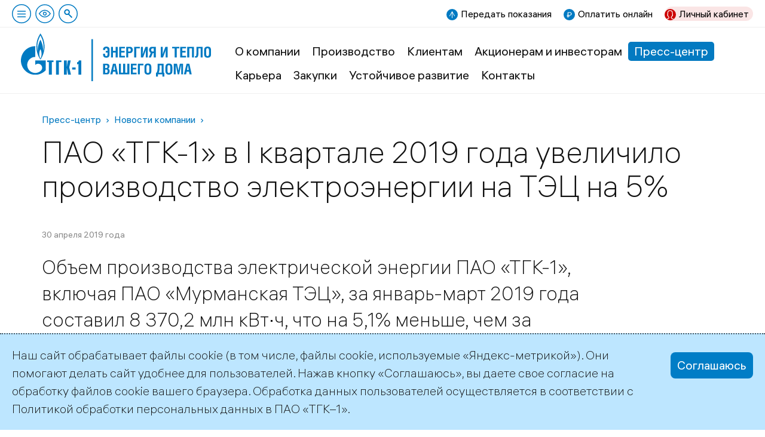

--- FILE ---
content_type: text/html; charset=utf-8
request_url: https://www.tgc1.ru/press-center/news/i/item/18076/
body_size: 8727
content:
<!DOCTYPE html>
<html lang="ru">
<head><meta name='csrf-token-name' content='x_csrftoken'/>
<meta name='csrf-token-value' content='188cda11ae7fd049e5be78d2edf919d351c704c39139d08bf298189671a4a19ed1dc392d3f5a2aaf'/>
<meta name='hmac-token-name' content='Ajax-Token'/>


<meta charset="utf-8">
<!-- 
	This website is powered by TYPO3 - inspiring people to share!
	TYPO3 is a free open source Content Management Framework initially created by Kasper Skaarhoj and licensed under GNU/GPL.
	TYPO3 is copyright 1998-2019 of Kasper Skaarhoj. Extensions are copyright of their respective owners.
	Information and contribution at https://typo3.org/
-->

<base href="https://www.tgc1.ru/">
<link rel="shortcut icon" href="/fileadmin/templates/default/images/favicon.svg" type="image/svg+xml">

<meta name="generator" content="TYPO3 CMS">
<meta name="viewport" content="width=device-width">
<meta name="description" content="Официальный сайт ПАО «ТГК-1» — ведущего производителя электрической и тепловой энергии в Северо-Западном регионе России">
<meta name="robots" content="index,follow">


<link rel="stylesheet" type="text/css" href="fileadmin/templates/default/css/normalize-v1.css?1715542208" media="all">
<link rel="stylesheet" type="text/css" href="fileadmin/templates/default/css/colorbox/colorbox.css?1715542245" media="all">
<link rel="stylesheet" type="text/css" href="fileadmin/templates/default/css/vendor/datepicker.css?1715542313" media="all">
<link rel="stylesheet" type="text/css" href="fileadmin/templates/default/css/commoncontent.css?1760797650" media="all">
<link rel="stylesheet" type="text/css" href="fileadmin/templates/default/css/structure.css?1718356885" media="all">
<link rel="stylesheet" type="text/css" href="fileadmin/templates/default/css/main.css?1733430941" media="all">
<link rel="stylesheet" type="text/css" href="fileadmin/templates/default/css/news.css?1754923722" media="all">
<link rel="stylesheet" type="text/css" href="fileadmin/templates/default/css/forms.css?1724506975" media="all">
<link rel="stylesheet" type="text/css" href="fileadmin/templates/default/css/special.css?1733396635" media="all">
<link rel="stylesheet" type="text/css" href="fileadmin/templates/default/css/override.css?1724589307" media="all">
<link rel="stylesheet" type="text/css" href="fileadmin/templates/default/css/temp.css?1765130756" media="all">
<link rel="stylesheet" type="text/css" href="fileadmin/templates/default/css/contrast.css?1715542207" media="all">
<link rel="stylesheet" type="text/css" href="fileadmin/templates/default/css/adaptive.css?1733914189" media="all">




<script charset="utf-8" src="/65a7856f866a0b1c44fe3831.js?1742538736862"></script>
<script src="fileadmin/templates/default/js/vendor/jquery-3.6.0.min.js?1715542265" type="text/javascript"></script>
<script src="fileadmin/templates/default/js/vendor/js.cookie-2.2.0.min.js?1715542248" type="text/javascript"></script>
<script src="fileadmin/templates/default/js/vendor/jquery-ui-1.13.2.min.js?1715542278" type="text/javascript"></script>
<script src="fileadmin/templates/default/js/jquery.ms1-slider.js?1715542209" type="text/javascript"></script>
<script src="fileadmin/templates/default/js/head.js?1731932838" type="text/javascript"></script>



<title>ПАО «ТГК-1» в I квартале 2019 года увеличило производство электроэнергии на ТЭЦ на 5% | ТГК-1</title>      <link rel="preload" href="/fileadmin/templates/default/fonts/als_hauss_light.woff2" as="font" type="font/woff2" crossorigin />
      <link rel="preload" href="/fileadmin/templates/default/fonts/als_hauss_regular.woff2" as="font" type="font/woff2" crossorigin />
      <link rel="preload" href="/fileadmin/templates/default/fonts/als_hauss_bold.woff2" as="font" type="font/woff2" crossorigin />


</head>
<body><noscript><img src="/f6ce173760a40240ef8f264dac3dd119.gif" width="0" height="0" alt="" /></noscript>


<div id="usernav"><nav class="topnav"><span id="burger-toggle-top" class="ms_toggle ico click burger-toggle zzpda-hide" ms_overlay="burger"></span><span class="ico click notext blind pda-hide" id="toggle-contrast" title="Версия для слабовидящих"></span><a class="ico click notext search pda-hide" title="Поиск по сайту" href="/search"></a></nav><div class="flex-spacer"></div><div class="hotlinks"><a href="https://lk.tgc1.ru/public/reading" target="_blank" class="send mrg pda-hide">Передать показания</a><a href="https://pay.tgc1.ru/" target="_blank" class="pay mrg">Оплатить онлайн</a><a href="https://lk.tgc1.ru/" target="_blank" class="lkfiz mrg">Личный кабинет</a></div></div><!--span id="burger-toggle-pda" class="ms_toggle ico click burger-toggle pda-show" ms_overlay="burger"></span-->
<!-- todo > grid conditions -->

<div id="main_wrap" class="container  default" page-uid="223">

	<header id="page-header">
		
<div class="logo"><a href="/"><img src="fileadmin/templates/default/images/logo-slogan.svg" alt="ТГК-1" /></a></div>
<div id="burger" class="page_overlay ms_overlay"><span class="overlay-close"></span><div class="wrap"><div class="level uid-5"><h3 class="item"><a href="about/">О компании</a></h3><div class="level uid-66"><span class="item"><a href="about/management/">Руководство</a></span></div><div class="level uid-35"><span class="item"><a href="about/history/">История компании</a></span></div><div class="level uid-36"><span class="item"><a href="about/mission/">Миссия и стратегия</a></span></div><div class="level uid-50"><span class="item"><a href="about/governance/">Корпоративное управление</a></span></div><div class="level uid-1031"><span class="item"><a href="about/legal/">Правовая информация</a></span></div><div class="level uid-1040"><span class="item"><a href="certificates/">Удостоверяющий центр</a></span></div><div class="level uid-1380"><span class="item"><a href="about/assets/">Реализация непрофильных активов</a></span></div><div class="level uid-2042"><span class="item"><a href="about/qms/">Система менеджмента качества</a></span></div><div class="level uid-2273"><span class="item"><a href="about/sistema-ehnergeticheskogo-menedzhmenta/">Система энергетического менеджмента</a></span></div><div class="level uid-2506"><span class="item"><a href="about/safety/">Производственная безопасность</a></span></div></div><div class="level uid-27"><h3 class="item"><a href="production/">Производство</a></h3><div class="level uid-37"><span class="item"><a href="production/complex/">Производственный комплекс</a></span></div><div class="level uid-1643"><span class="item"><a href="production/investment/">Инвестиционная деятельность</a></span></div><div class="level uid-39"><span class="item"><a href="production/electricity-production/">Производство электрической энергии</a></span></div><div class="level uid-40"><span class="item"><a href="production/heat-production/">Производство тепловой энергии</a></span></div><div class="level uid-44"><span class="item"><a href="production/sales-activities/">Сбытовая деятельность</a></span></div><div class="level uid-46"><span class="item"><a href="production/refurbishment/">Ремонтная программа</a></span></div><div class="level uid-2622"><span class="item"><a href="production/ozp/">Подготовка к ОЗП</a></span></div><div class="level uid-30"><span class="item"><a href="production/environment/">Охрана природы</a></span></div><div class="level uid-1392"><span class="item"><a href="production/importozameshchenie/">Импортозамещение</a></span></div><div class="level uid-2300"><span class="item"><a href="digital-solutions/">Цифровой комплекс</a></span></div><div class="level uid-2664"><span class="item"><a href="ecoenergy/">«Зеленая» энергетика</a></span></div><div class="level uid-2651"><span class="item"><a href="production/protection/">Защита энергообъектов</a></span></div></div><div class="level uid-844"><h3 class="item"><a href="clients/">Клиентам</a></h3><div class="level uid-1632"><span class="item"><a href="clients/spb/">Санкт-Петербург</a></span></div><div class="level uid-2162"><span class="item"><a href="clients/lenobl/">Ленинградская область</a></span></div><div class="level uid-2202"><span class="item"><a href="clients/apatity/">Апатиты и Кировск, Мурманская область</a></span></div><div class="level uid-2227"><span class="item"><a href="clients/karelia/">Петрозаводск, Республика Карелия</a></span></div><div class="level uid-2244"><span class="item"><a href="clients/murmansk/">Мурманск</a></span></div><div class="level uid-881"><span class="item"><a href="clients/tariffs/">Тарифы на электрическую энергию и мощность</a></span></div><div class="level uid-1768"><span class="item"><a href="clients/upravdom/">«Образцовый управдом»</a></span></div></div><div class="level uid-6"><h3 class="item"><a href="ir/">Акционерам и инвесторам</a></h3><div class="level uid-2492"><span class="item"><a href="ir/account/">Личный кабинет акционера</a></span></div><div class="level uid-283"><span class="item"><a href="ir/releases/">IR-релизы</a></span></div><div class="level uid-280"><span class="item"><a href="ir/shareholders/">Акционерный капитал</a></span></div><div class="level uid-474"><span class="item"><a href="ir/instrumenty/">Инструменты инвестора</a></span></div><div class="level uid-1431"><span class="item"><a href="ir/ratings/">Информация о рейтингах</a></span></div><div class="level uid-52"><span class="item"><a href="ir/securities/">Ценные бумаги</a></span></div><div class="level uid-51"><span class="item"><a href="ir/reports/">Отчетность</a></span></div><div class="level uid-53"><span class="item"><a href="ir/disclosure/">Обязательное раскрытие информации</a></span></div><div class="level uid-54"><span class="item"><a href="ir/information/">Информация для акционеров</a></span></div><div class="level uid-2343"><span class="item"><a href="ir/ob-aktualizacii-dannykh-v-reestre-akcionerov-pao-tgk-1/">Об актуализации данных в реестре акционеров ПАО «ТГК-1»</a></span></div><div class="level uid-284"><span class="item"><a href="ir/presentations/">Презентации</a></span></div><div class="level uid-57"><span class="item"><a href="ir/calendar/">Календарь инвестора</a></span></div><div class="level uid-56"><span class="item"><a href="ir/analysts/">Аналитическая поддержка</a></span></div><div class="level uid-58"><span class="item"><a href="ir/contacts/">Контактная информация</a></span></div><div class="level uid-244"><span class="item"><a href="ir/faq/">Часто задаваемые вопросы</a></span></div></div><div class="level uid-28"><h3 class="item"><a href="press-center/">Пресс-центр</a></h3><div class="level uid-81"><span class="item"><a href="press-center/news/">Новости компании</a></span></div><div class="level uid-1663"><span class="item"><a href="press-center/special/">Спецпроекты</a></span></div><div class="level uid-325"><span class="item"><a href="press-center/stories/">Истории</a></span></div><div class="level uid-1797"><span class="item"><a href="press-center/knigi-i-media/">Книги и медиа</a></span></div><div class="level uid-84"><span class="item"><a href="press-center/journal/">Корпоративная газета</a></span></div><div class="level uid-85"><span class="item"><a href="press-center/smi-o-nas/">СМИ о нас</a></span></div><div class="level uid-92"><span class="item"><a href="press-center/firmennyi-stil/">Фирменный стиль</a></span></div><div class="level uid-2493"><span class="item"><a href="press-center/announcement/">Объявления</a></span></div><div class="level uid-383"><span class="item"><a href="press-center/podpiska-na-publikacii/">Подписка на публикации</a></span></div><div class="level uid-90"><span class="item"><a href="press-center/contact/">Контакты</a></span></div></div><div class="level uid-302"><h3 class="item"><a href="career/">Карьера</a></h3><div class="level uid-29"><span class="item"><a href="career/job/">Работа в нашей компании</a></span></div><div class="level uid-107"><span class="item"><a href="career/social/">Социальная программа</a></span></div><div class="level uid-97"><span class="item"><a href="career/training-unit/">Учебный центр</a></span></div><div class="level uid-96"><span class="item"><a href="career/kodeks-korporativnogo-povedenija/">Кодекс корпоративного поведения</a></span></div></div><div class="level uid-10"><h3 class="item"><a href="tenders/">Закупки</a></h3><div class="level uid-104"><span class="item"><a href="tenders/program/">Программа закупок</a></span></div><div class="level uid-101"><span class="item"><a href="tenders/open/">Текущие закупки</a></span></div><div class="level uid-102"><span class="item"><a href="tenders/archive/">Архив закупок</a></span></div><div class="level uid-99"><span class="item"><a href="tenders/regulation/">Управление закупочной деятельностью</a></span></div><div class="level uid-103"><span class="item"><a href="tenders/sell/">Извещение о продажах</a></span></div></div><div class="level uid-2517"><h3 class="item"><a href="sustainability/">Устойчивое развитие</a></h3><div class="level uid-31"><span class="item"><a href="sustainability/social/">Социальная ответственность</a></span></div><div class="level uid-2518"><span class="item"><a href="sustainability/management/">Управление устойчивым развитием</a></span></div><div class="level uid-2519"><span class="item"><a href="sustainability/ratings/">Рейтинги</a></span></div><div class="level uid-2520"><span class="item"><a href="sustainability/environment/">Охрана окружающей среды</a></span></div><div class="level uid-2521"><span class="item"><a href="sustainability/people/">Люди «ТГК-1»</a></span></div><div class="level uid-2522"><span class="item"><a href="sustainability/human-rights/">Права человека</a></span></div><div class="level uid-2523"><span class="item"><a href="sustainability/safety/">Производственная безопасность</a></span></div><div class="level uid-2524"><span class="item"><a href="sustainability/risk-management/">Управление рисками</a></span></div><div class="level uid-2528"><span class="item"><a href="sustainability/enquiette/">Опрос заинтересованных сторон</a></span></div></div><div class="level uid-19"><h3 class="item"><a href="contact/">Контакты</a></h3><div class="level uid-21"><span class="item"><a href="contact/rekvizity/">Реквизиты</a></span></div></div></div></div><nav id="main-menu" class="main-menu"><a href="about/" title="О компании" data-pid=5>О компании</a><a href="production/" title="Производство" data-pid=27>Производство</a><a href="clients/" title="Клиентам" data-pid=844>Клиентам</a><a href="ir/" title="Акционерам и инвесторам" data-pid=6>Акционерам и инвесторам</a><a href="press-center/" title="Пресс-центр" data-pid=28 class="active">Пресс-центр</a><a href="career/" title="Карьера" data-pid=302>Карьера</a><a href="tenders/" title="Закупки" data-pid=10>Закупки</a><a href="sustainability/" title="Устойчивое развитие" data-pid=2517>Устойчивое развитие</a><a href="contact/" title="Контакты" data-pid=19>Контакты</a></nav><div class="flex-spacer pda-show"></div>

	</header>
	
	<div id="page-content" role="main" class="page-content inner gridpagets__1">
	
		

		<section id="content-all">

			<nav class="rootline"><span class="item"><a href="press-center/">Пресс-центр</a></span><span class="item"><a href="press-center/news/">Новости компании</a></span></nav><h1 class="mainHeader long">ПАО «ТГК-1» в I квартале 2019 года увеличило производство электроэнергии на ТЭЦ на 5%</h1>
			
			

			<!-- image -->
			
  

			<!-- image -->    

			<section id="content-main" class="content-flex">

				
  <!--TYPO3SEARCH_begin-->
  <section id="content-normal"><div class="ce ctype-list" id="c63">

<div class="news single layout-"><div class="header"><span class="date">
          30 апреля 2019 года
        </span></div><div class="news-teaser"><p>Объем производства электрической энергии ПАО «ТГК-1», включая ПАО «Мурманская ТЭЦ», за январь-март 2019 года составил 8 370,2 млн кВт∙ч, что на 5,1% меньше, чем за аналогичный период 2018 года.</p></div><!-- image main --><!-- files and links --><!-- main text --><div class="news-text-wrap"><p>Объем производства электрической энергии ПАО «ТГК-1», включая ПАО&nbsp;«Мурманская ТЭЦ», за январь-март 2019 года составил 8 370,2 млн кВт∙ч, что на 5,1% меньше, чем за аналогичный период 2018 года.</p><p>При этом выработка электроэнергии на тепловых электростанциях ПАО «ТГК-1» увеличилась на 5,0% в основном за счет конъюнктуры оптового рынка электроэнергии и мощности и загрузки оборудования по требованию Системного оператора Единой энергетической системы. Производство электроэнергии гидроэлектростанциями снизилась на 21,0%, что обусловлено более низкой водностью в филиалах компании. </p><p><b>Сводные</b><b>данные</b><b>о</b><b>выработке</b><b>электроэнергии</b><b>ПАО</b><b>«ТГК</b><b>-1</b><b>»</b><b>(</b><b>млн</b><b>кВт∙ч</b><b>)</b></p><table class="contenttable"><tbody><tr><th scope="col" width="237"><p><b>&nbsp;</b></p></th><th scope="col" width="138"><p><b>I квартал 2018</b></p></th><th scope="col" width="138"><p><b>I квартал 2019</b></p></th><th scope="col" width="109"><p><b>Изменение</b></p></th></tr></tbody><tbody><tr><td width="237"><p>Филиал «Невский»</p></td><td width="138"><p>5 862,0</p></td><td width="138"><p>5 776,4</p></td><td width="109"><p>-1,5%</p></td></tr><tr><td width="237"><p>Филиал «Карельский»</p></td><td width="138"><p>1 069,1</p></td><td width="138"><p>907,4</p></td><td width="109"><p>-15,1%</p></td></tr><tr><td width="237"><p>Филиал «Кольский»</p></td><td width="138"><p>1 879,3</p></td><td width="138"><p>1 678,8</p></td><td width="109"><p>-10,7%</p></td></tr><tr><td width="237"><p>Итого ПАО «ТГК-1»</p></td><td width="138"><p>8 810,4</p></td><td width="138"><p>8 362,6</p></td><td width="109"><p>-5,1%</p></td></tr><tr><td width="237"><p>ПАО «Мурманская ТЭЦ»</p></td><td width="138"><p>7,4</p></td><td width="138"><p>7,6</p></td><td width="109"><p>2,7%</p></td></tr><tr><td width="237"><p>Итого ПАО «ТГК-1» с учетом<br />ПАО «Мурманская ТЭЦ»</p></td><td width="138"><p>8 817,8</p></td><td width="138"><p>8 370,2</p></td><td width="109"><p>-5,1%</p></td></tr></tbody></table><p>Объем отпуска тепловой энергии с коллекторов ПАО «ТГК-1», включая ПАО «Мурманская ТЭЦ», составил 9&nbsp;740,2 тыс. Гкал, что на 6,8% ниже аналогичного показателя 2018 года. Снижение отпуска тепловой энергии обусловлено климатическими факторами.</p><p><b>Сводные</b><b>данные</b><b>об</b><b>отпуске</b><b>тепловой</b><b>энергии</b><b>ПАО</b><b>«ТГК</b><b>-1</b><b>»</b><b>(</b><b>тыс</b><b>. </b><b>Гкал</b><b>)</b></p><table class="contenttable"><tbody><tr><th scope="col" width="246"><p><b></b></p></th><th scope="col" width="138"><p><b>I квартал 2018</b></p></th><th scope="col" width="136"><p><b>I квартал 2019</b></p></th><th scope="col" width="104"><p><b>Изменение</b></p></th></tr></tbody><tbody><tr><td width="246"><p>Филиал «Невский»</p></td><td width="138"><p>8 302,2</p></td><td width="136"><p>7 709,4</p></td><td width="104"><p>-7,1%</p></td></tr><tr><td width="246"><p>Филиал «Карельский»</p></td><td width="138"><p>759,6</p></td><td width="136"><p>687,5</p></td><td width="104"><p>-9,5%</p></td></tr><tr><td width="246"><p>Филиал «Кольский»</p></td><td width="138"><p>559,1</p></td><td width="136"><p>549,9</p></td><td width="104"><p>-1,6%</p></td></tr><tr><td width="246"><p>Итого ПАО «ТГК-1»</p></td><td width="138"><p>9 620,9</p></td><td width="136"><p>8 946,8</p></td><td width="104"><p>-7,0%</p></td></tr><tr><td width="246"><p>ПАО «Мурманская ТЭЦ»</p></td><td width="138"><p>831,0</p></td><td width="136"><p>793,4</p></td><td width="104"><p>-4,5%</p></td></tr><tr><td width="246"><p>Итого ПАО «ТГК-1» с учетом<br />ПАО «Мурманская ТЭЦ»</p></td><td width="138"><p>10 451,9</p></td><td width="136"><p>9 740,2</p></td><td width="104"><p>-6,8%</p></td></tr></tbody></table><p>Подробнее с результатами производственной деятельности компании можно ознакомиться на корпоративном сайте в разделе «<a href="http://www.tgc1.ru/ir/reports/" target="_blank">Отчетность</a>».</p><p><i>Справка</i></p><p><i>ПАО «ТГК-1» — ведущий производитель и поставщик электрической и тепловой энергии в Северо-Западном регионе России. «ТГК-1» объединяет 53 электростанции в четырех субъектах РФ — Санкт-Петербурге, Республике Карелия, Ленинградской и Мурманской областях. Установленная электрическая мощность ПАО «ТГК-1» на конец 1-го квартала 2019 г. — 6,95 ГВт, тепловая — 13,75 тыс. Гкал/ч. Основные акционеры: ООО «Газпром энергохолдинг» (51,79%) и Fortum Power and Heat Oy (29,45%).</i></p></div><!-- image gallery --><!-- ms_usable html --><!-- content elements --><!-- related things --><div class="news-related-wrap"></div><!-- Back Link --><div class="news-backlink-wrap"><a class="button gray" href="press-center/news/">
            ← Все публикации
          </a></div></div>	



</div><div style="margin:2em 0 1em; color:#888; font-size: 13px; padding-left: 20px; border-left: 4px solid #eee; display: inline-block;"><div class="ce ctype-text" id="c7772">

<header class="ce-header layout-4 align- "><h4 class="header"><a href="press-center/contact/">Пресс-служба ТГК-1</a></h4></header><div class="ce-text"><p>+7 (812) 688-32-84<br /><a href="mailto:press@tgc1.ru">press@tgc1.ru</a></p></div>	



</div></div></section>
  <!--TYPO3SEARCH_end-->


				
  

   
			</section>

			<!-- bottom -->    
			
			<!-- bottom -->

			

		</section>

	</div>

	<footer id="page-footer"><div class="copyright">©2026 ПАО «ТГК–1»</div><div class="aside"><div class="social">      <a href="https://vk.com/tgc1ru" target="_blank"><img src="fileadmin/templates/default/images/ico-vk.svg" /></a>
      <a href="https://www.youtube.com/channel/UCAT4tb4ZD_V-4GC-Sk9I41w" target="_blank"><img src="fileadmin/templates/default/images/ico-youtube.svg" /></a>
      <a href="https://t.me/tgc1_energy" target="_blank"><img src="fileadmin/templates/default/images/ico-telegram.svg" /></a></div><div class="address">      <a href="mailto:office@tgc1.ru">office@tgc1.ru</a></div></div></footer>

</div><!-- Yandex.Metrika counter -->
<script type="text/javascript" >
   (function(m,e,t,r,i,k,a){m[i]=m[i]||function(){(m[i].a=m[i].a||[]).push(arguments)};
   m[i].l=1*new Date();k=e.createElement(t),a=e.getElementsByTagName(t)[0],k.async=1,k.src=r,a.parentNode.insertBefore(k,a)})
   (window, document, "script", "https://mc.yandex.ru/metrika/tag.js", "ym");
   ym(45016366, "init", {
        clickmap:true,
        trackLinks:true,
        accurateTrackBounce:true,
        webvisor:false
   });
</script>
<noscript><div><img src="https://mc.yandex.ru/watch/45016366" style="position:absolute; left:-9999px;" alt="" /></div></noscript>
<!-- /Yandex.Metrika counter -->  <div id="cookieagreement" class="ms_cookies_show ms_flash">
    <div class="wrap">
      <div>
Наш сайт обрабатывает файлы cookie (в том числе, файлы cookie, используемые «Яндекс-метрикой»). Они помогают делать сайт удобнее для пользователей. Нажав кнопку «Соглашаюсь», вы даете свое согласие на обработку файлов cookie вашего браузера. Обработка данных пользователей осуществляется в соответствии с  <a href="/fileadmin/politika-obrabotki-personalnyh-dannyh-PAO-TGK-1.pdf" target="_blank">Политикой обработки персональных данных</a> в ПАО «ТГК–1».</div>
    </div>
    <span class="button solid blue close">Соглашаюсь</span>    
  </div>

<script src="fileadmin/templates/default/js/vendor/jquery.colorbox.min.js?1715542295" type="text/javascript"></script>
<script src="fileadmin/templates/default/js/vendor/jquery.colorbox-ru.js?1715542279" type="text/javascript"></script>
<script src="fileadmin/templates/default/js/ms-lemmon-slider.js?1731932740" type="text/javascript"></script>
<script src="fileadmin/templates/default/js/vendor/jquery.validate.min.js?1715542237" type="text/javascript"></script>
<script src="fileadmin/templates/default/js/vendor/fileupload/jquery.iframe-transport.js?1715542330" type="text/javascript"></script>
<script src="fileadmin/templates/default/js/vendor/fileupload/jquery.fileupload.js?1715542328" type="text/javascript"></script>
<script src="fileadmin/templates/default/js/vendor/fileupload/jquery.fileupload-process.js?1715542329" type="text/javascript"></script>
<script src="fileadmin/templates/default/js/vendor/fileupload/jquery.fileupload-validate.js?1715542325" type="text/javascript"></script>
<script src="fileadmin/templates/default/js/vendor/datepicker-air.js?1715542266" type="text/javascript"></script>
<script src="fileadmin/templates/default/js/ms-datepicker.js?1715542232" type="text/javascript"></script>
<script src="fileadmin/templates/default/js/vendor/spin-1.2.7.min.js?1715542303" type="text/javascript"></script>
<script src="fileadmin/templates/default/js/vendor/iframe/iframeResizer.min.js?1715542334" type="text/javascript"></script>
<script src="fileadmin/templates/default/js/ms-ajax.js?1715542228" type="text/javascript"></script>
<script src="fileadmin/templates/default/js/main.js?1733430915" type="text/javascript"></script>
<script src="fileadmin/templates/default/js/special.js?1733396696" type="text/javascript"></script>
<script src="fileadmin/templates/default/js/user.js?1715542207" type="text/javascript"></script>



</body>
</html>

--- FILE ---
content_type: text/css
request_url: https://www.tgc1.ru/fileadmin/templates/default/css/forms.css?1724506975
body_size: 3038
content:
/* Form */
form, form * {box-sizing:border-box}


/* Fieldset */
fieldset, form .fieldset {border:none;padding:0;margin:1.5em 0}
legend {}

/* Field */
label {display:block}
form .field label {font-weight:bold;}
input {outline:none}

form .field {margin:1em 0;position:relative}
form div[class*='cols-'] > div.field {margin: 1em 0;}

form .field .note {
	font-size:16px;
	color:#888;
	line-height:1.4;
	font-weight:500;
}

label a, form .field .note a {border-bottom:1px solid rgba(0,0,0,0.1);}

form .field .validator.note {
	font-size:14px;
	line-height:1.25;
	font-weight:500;
}
form .field .note + .note {margin-top:10px;}

.field.no-label .field-label {display:none;}

/* Text Input, Textarea */
input[type=text], input[type=password], input[type=email], textarea {
	background: #F8F8F8;
	border: 1px solid rgba(0,0,0,.15);
	border-left-color: rgba(0,0,0,.3);
	border-top-color: rgba(0,0,0,.3);
	box-shadow: inset 1px 1px 5px rgba(0,0,0,.1);

	border-radius:1px;
	color: #555;

	padding: 0.3em 0.5em;
	width: 100%;
	min-width:350px;
	margin:0.5em 0;
	font-size:inherit;
	height:auto;
	
	border-radius:8px;
}

input[type=text]:focus, input[type=password]:focus, input[type=email]:focus, textarea:focus {
  background: #FFF;
  border-top-color: #999;
  color: #111;
  outline:none
}

input[type=file] {
  margin:.5em 0;
  display:none;
}

/* Submit, Button */
input[type=submit],
.button
{
	display:inline-block;
    width: auto;
	height: auto;    
	cursor: pointer;    	

    margin:0.5em 0;
    line-height: 1.5em;
    padding: 0.3em 0.5em;

	font-size: inherit;
    font-weight: 500;
    
	background:#007dc6;
	border:solid 1px #007dc6;
	color:#fff;    

    border-radius: 8px;	
    
    transition: color 0.1s ease-in, border-color 0.1s ease-in, background 0.1s ease-in;
}



input[type=submit]:hover,
.button:hover
{
  opacity:0.7;
}


input[disabled=disabled], 
input[disabled],
input[disabled=disabled]:hover, 
input[disabled]:hover,
.button.disabled
{opacity:0.3 !important; cursor:default;}

/* button */
.button {
    background: #0000;
    color: #000;
    border: 1px solid #ccc;
}
.button.gray {color:#888;}
.button.blue {border-color:#027ac1; color:#027ac1;}
.button.red {border-color:#c00; color:#c00;}

.button.solid {
	background:#007dc6;
	border-color:#007dc6;
	color:#fff;
}

.button:hover {
	background:#48a3ee !important;
	border-color:#48a3ee !important;
	color:#fff !important;
}

.button.ms-toggle-control {
	border:dashed 2px rgba(0,0,0,0.1);
}

.button.ms-toggle-control:hover {
	background:none !important;
	border-color:#48a3ee !important;
	color:#48a3ee !important;
}



/* Textarea */
textarea {
	min-height:6em;
	padding:5px;
	line-height:1.25;
	font-size:16px;
}

.field.small textarea {min-height:3em;}


/* Select */
select {
	line-height: 2;
	padding: 0.35em;
	margin: 0.5em 0;
	max-width:100%;
}

.col select,
[class*='cols-'] select
{
  width: 100%;	
}


/* Checkbox */

/* Radio // todo !! */

form .items {margin:0.5em 0 1.5em;font-size:.9em;line-height:1.33}
form .items .item {margin:0 0 .5em}
form .items .item label, .items .input {display:inline-block;vertical-align:top}
form .items .item label {font-weight:normal;max-width:70%;color:#333}



/* Inline Fieldset */
form .field.checkbox {width:100%; overflow:hidden; display:flex; align-items:flex-start;}
form .field.checkbox input {flex:0 0 auto; margin-right:0.5em; margin-top:0.3em;}



/* fileupload stuff */



/* Sr Freecap */
form input.captcha {
    display: inline-block;
    width: 100px;
}

.tx-srfreecap-pi1-cant-read {
  display: block;
  font-size: 13px;
  color: #888;
  margin:0 0 0.3em;
}

/* Form Validation */
form .required label.field-label {font-weight:bold}
form .required label.field-label:after {content: "*"; color:#c03;margin:0 .25em}

form .error {color:#c03}

form .error input,
form .error textarea {border:1px solid #c03 !important}

form .error input::placeholder,
form .error textarea::placeholder {color:#c03 !important}

label.field-label.error {font-size:.8em;font-weight:bold;position:absolute;bottom:0;left:0;background:#fff}


/* Ms Flexi Forms */
.msflexiHide {display:none;}



								/* cols etc */

form div[class*='cols-'] > div {
	margin:0;
}
						
								
[class*='cols-'] input[type=text], 
[class*='cols-'] input[type=password], 
[class*='cols-'] input[type=email], 
[class*='cols-'] textarea {
  margin-left:0;
  margin-right:0;
}

/* flexbuttons */
.flexbuttons .items {
	display:flex;
	margin:20px -10px;
}

.flexbuttons .item.radio {
	flex-grow:1;
	max-width:450px;
	padding:0 10px;
	margin:0;
	cursor:pointer;
	overflow:unset;
	position:relative;
	overflow:visible;
}

.flexbuttons .item input {
	position: absolute;
    right: 7px;
    top: 1px;
    width:20px;
}

.flexbuttons .item.radio label {
	padding:20px;
	border:solid 1px #ddd;
	border-radius:10px;	
	cursor:pointer;
	font-weight:500;
	height:100%;
	width:100%;
	max-width:none;
}

.flexbuttons .item input[checked="checked"] + label {
	background:rgba(2,122,193,0.1);
	border-color:rgba(2,122,193,0.2);
}





								/* from okno.css */
  /* common */
form.fh div.field.fileupload .file .size {
  margin: 0.2em 0 0;
  color: #888;
  font-size: 0.8rem;
}

  
  /* valid */
form .required.valid > label.field-label:after,
form .required.valid > .main > label.field-label:after,
form .required.valid > .inline > label.field-label:after
{
	content:'';
	display:inline-block;
	width:12px;
	height: 12px;
	background: url(../images/ico-check-white.svg) 50% 50% no-repeat #579C67;
	background-size:8px;
	border-radius: 6px;    
}
  
    /* valid fileupload */
form.fh div.field.fileupload .file {
  position: relative;
  padding: 10px;
  padding-left: 45px;
}

form.fh div.field.fileupload.valid .file .name {color: #579C67;}

form.fh div.field.fileupload .file .remove {
  position: absolute;
  top:10px;
  left: 10px;
  line-height: 1;
  border: none;
}

form.fh div.field.fileupload .file > .field.required {
  margin-left: -45px;
}

form.fh div.field.fileupload .file > .field.required textarea {
  min-height:40px; 
}

form .field.ajaxFileUpload .validator.note {margin:10px 0 0;}


/* hightlight */
form label a {color:#027ac1;}
form .highlight .item label {
	font-weight:bold;
}


									/* todo > overrides */
/* master temp */
label.field-label {color:#000;}
.error label.field-label {color:#c00;}
.required.valid .field-label {color:#579c67;}


/* ajaxFileUpload */
input[type=file] {
	font-size:13px;
	line-height:1;
	color:#888;
}

form .ajaxFileUpload label.upload.button {
	color:#888;
	font-weight:500;
	margin:0.5em 0;
	background:#f2f3f4;
}

label.upload + input[type=file] {opacity:0;}

form .ajaxFileUpload .itemAdd.file.error .name {color:#c00;}

form .uploadingCotrols {font-size:16px;}

form .ajaxFileUpload .itemAdd.file {
	position:relative;
	overflow:hidden;
	margin:0 0 1em;
	font-size:16px;
}

form .ajaxFileUpload .itemAdd.file .name {
	font-weight:500;
	white-space:nowrap;
	color:#037ac1;
	margin:0 0 0.3em;
}


form .ajaxFileUpload div[id*="Tx_Formhandler_UploadedFiles"] {
	position:relative;
	overflow:hidden;
	font-size:16px;
	font-weight:500;
	margin: 0 0 1em;
}

form .ajaxFileUpload div[id*="Tx_Formhandler_UploadedFiles"] .item {
	position:relative;
	overflow:hidden;
	margin:0 0 0.5em;
	white-space:nowrap;	
}

form .ajaxFileUpload div[id*="Tx_Formhandler_UploadedFiles"] .item:before,
form .ajaxFileUpload .itemAdd.file .name:before
{
	content:'';
	display:inline-block;
	vertical-align:1px;
	width:0.7em;
	height:0.7em;
	border-radius:999px;
	margin-right:0.5em;
	background:#4caf50;
}

form .ajaxFileUpload .itemAdd.file .name:before {background:#037ac1;}

form .ajaxFileUpload .itemAdd input {max-width:none;} 

form .fileUploadProgress {
  position:relative;
  overflow:hidden;
  margin:10px 0;
  border:dotted 1px #eee;
}
form .fileUploadProgress .bar { 
  height:10px;
  background:#17c;
  width:5px
}




/* form */

.field.flexcomment {
	display:flex;
	justify-content: space-between;
}

.field.flexcomment > .comment {
	padding-left:50px;
	flex-basis:33%;
	flex-shrink:0;
} 



							/* mschoice */
.field.mschoice .mschoice-note {
	display:none;
	
	font-size:16px;
	color:#888;
	margin:10px 0 20px;
}

.field.mschoice textarea {
	display:none;
	margin:10px 0 20px;
}

.field.mschoice .checked .mschoice-note,
.field.mschoice .checked textarea
{display:block;}

.field.mschoice .item.radio .mschoice-note {
	padding-left: 28px;
}



--- FILE ---
content_type: text/css
request_url: https://www.tgc1.ru/fileadmin/templates/default/css/override.css?1724589307
body_size: 3433
content:

nav.topnav .ico {width:32px; height:32px;}

					/* TEMP > redesign in process */
.col .news .button-all-news {
	position:absolute;
	bottom:0; right:17.5px;
	
	padding:0; margin:0; font-size:var(--tiny); border:none;
}

.col .news .button-all-news:hover {background:none !important; color:initial !important;}
	 
#partners {
	display:flex;
	justify-content:center;
	align-items:center;
	
	padding:35px 0 0;
}				


svg.svg-fullwidth {width:100%; height:auto;}

 
div.csc-menu.layout-1 .item a {color:#000; background:rgba(2,163,195,0.18);}
body nav.directory a {/*background:rgba(195,159,2,0.18);*/ border:none;} 

						/* 2024 > temp main page */
						
    .homepage .section_cover {margin:0 -35px 35px; margin:0 0 35px;}
    .homepage .col .section_cover {margin:0;}
    .homepage .col .section_cover {margin:0;}

    .homepage .news.list.layout-light h3 {font-weight:500;}

    .ce-msusable-records.template-cover .item > a.wrap
    {
    	aspect-ratio: 3 / 2;
    	padding:var(--paddingDefault);
    }
    
    .homepage .ce-msusable-records.template-cover .item h3 {
		margin:0;
		font-size:var(--h2);
    }
				
/* col + news */
.col.fluidheight div.news,
.col.fluidheight .news.list.layout-cover,
.col.fluidheight .news.list.layout-cover div.list-wrap,
.col.fluidheight .news.list.layout-cover div.list-wrap .item
{ 
	height:100%;
	margin:0;
}				
				
					/*  various screens */

.page-content.inner,
body section#intro > .content
{
	padding:var(--paddingDefault) 70px; 
}

/* < 1200 */					
@media screen and (max-width: 1280px) {
	.page-content,
	body section#intro > .content
	{
		padding:var(--paddingDefault);
	}
}

@media screen and (max-width: 1599px) {
	.homepage .news .item.i-4,	
	.homepage .news .item.i-5
	{display:none;}	
}					

/* > 1600 */					
@media screen and (min-width: 1600px) {
	#main_wrap {
		border-left: none;
		border-right: none;
		max-width: none; 
	    margin: 0;
	}
	
	#content-main,
	#content-image,
	#content-bottom
    {max-width:1600px;} 
    
    /* homepage */
    .homepage #content-image {max-width:none;}
    .homepage #content-bottom {max-width:none;}
    .homepage #content-main {max-width:none;}
    
    /* section cover */
    body .section_cover.topbg > .wrap {flex-direction:row;}
    body .section_cover.topbg > .wrap > * {flex:0 0 50%;}
}


				
							/* 20 may */
nav.directory a {
	background: rgba(2,163,195,0.18);
}



							/* section#intro */					
section#intro
{
	position:relative;
	overflow:hidden;

	height:calc(100vh - 300px);
	
 	max-height:700px;
 	min-height:350px;
 	min-height:500px;
 	
 	margin:0;
 	
	display:flex;
	flex-direction:column;
	justify-content:flex-end;
    	
	color:#fff;
	background:#5B7585;
	
	font-weight:500;   	
}

section#intro:after {background-image: linear-gradient(0deg, rgba(0,0,0,0.8) 10%, rgba(0,0,0,0) 70%);}

section#intro > .content {
	position: relative;
	
	display:flex;
	align-items:flex-end;
	padding:var(--paddingDefault);
	z-index:5;
}

section#intro > .content > * {flex-grow:1; flex-shrink:1; position:relative; overflow:hidden;} 
section#intro > .content > .aside {flex:0 0 385px; padding-left:35px;}

section#intro #content-header {margin:0;}
section#intro .page-abstract {font-size:1rem;}
section#intro #content-header nav.directory,
section#intro #content-header .subheader
{display:none;}

section#intro #content-header h1.mainHeader {color:#fff; margin:0 0 0.2em;}

section#intro .news.list.layout-light h3 {font-weight:500;}

section#intro .page-abstract a {color:inherit; border-bottom:solid 1px rgba(255,255,255,0.5);}

section#intro.dark nav.rootline {color:rgba(255,255,255,0.5);}

section#intro.dark a.button {background:var(--blue); border-color:var(--blue); color:#fff;}

							/* homepage > section#intro */
							
							
.homepage section#intro {
 	height:calc(100vh - 157px);
	margin:0;
}

.homepage section#intro:after
{
	content:'';
	display:block;
	position:absolute;
	top:65%;left:0;right:0;bottom:0;
	opacity: 1;
    background-image: linear-gradient(0deg, rgba(0,0,0,0.8) 10%, rgba(0,0,0,0) 95%);
}


							/* section-cover */

.section_cover {
	position:relative;
	overflow:hidden;
	background:var(--bg2);
	font-weight:500;	
}

.section_cover > .wrap {
	position:relative;
	z-index:3;
	
	display:flex;
	align-items:center;  
	min-height:250px;
	height:100%;
	
	padding:var(--paddingDefault) 17.5px;
}

.section_cover > .wrap > .header {
	flex:0 0 33.3%;
	padding:0 17.5px;
	
	align-self:center;
}

.section_cover > .wrap > .content {
	flex:0 1 66.6%;
	padding:0 17.5px;
}
.section_cover > .wrap > .content > .flexwrap {align-items:center;}
.section_cover > .wrap > .content > .flexwrap > .col {margin-bottom:0;}


.section_cover h2,
.section_cover h3,
.section_cover h4
{margin:0;}


.section_cover.dark h2,
.section_cover.dark h3,
.section_cover.dark h4
{color:#fff;}

.col > .section_cover {height:100%;}

.section_cover .header h2 {color:#fff; margin:0;}
.section_cover p a {color:inherit; border:none;}

/* introbg */

.introbg {
	z-index:0;
	position:absolute;
	top:0; left:0; right:0; bottom:0;
	
    background: center no-repeat;
    background-size: cover;	
}  
 

	
.introbg_overlay {
	position:absolute;
	z-index:1;
	top:0; left:0; right:0; bottom:0;
}
.introbg_overlay:after {
	content:'';
	display:block;
	position:absolute;
	top:0;left:0;right:0;bottom:0;
	
	opacity: 1;
    background-image: linear-gradient(0deg, rgba(0,0,0,0.8) 10%, rgba(0,0,0,0) 30%);
	background-image: linear-gradient(0deg, rgba(0, 0, 0, 0.8) 10%, rgba(0, 0, 0, 0) 50%);    	
}

.introbg_overlay:before {
	content:'';
	display:block;
	position:absolute;
	top:0;left:0;right:0;bottom:0;
	
	opacity: 0.7;
	background:#186a9a;
	background:#0f3b55;
	background:#065492;
	
	background:#000;
	opacity:0.2;	
}



/* dark */

.dark .news span.date,
.dark .news span.category,
.dark .news span.author,
.dark .news span.istopnews {color:rgba(255,255,255,0.5);}

.dark .inner p a,
.dark li a,
.dark table a,
.dark div.csc-menu.layout-0 .item a 
{color:#fff;}
.dark ul li:before {color:rgba(255,255,255,0.6);}

.dark nav.directory a,
.dark a.button
{
	font-weight:500;
	
	color:rgba(255,255,255,0.8);
	border-color:rgba(255,255,255,0.1);
	background-color:rgba(0,0,0,0.4);
	
	background-color: rgba(2,122,195,0.66);
	background-color: rgba(2,163,195,0.66);
	border-color: rgba(0,0,0,0.3); 
	
	color:#fff;
/*	border:dashed 1px #fff;*/
	background:rgba(0,0,0,0.3);
}


/* dark  + section_cover */
.section_cover.dark {
	color:#fff;
	background:#5B7585;
}

/* dark  + introbg */
.section_cover.dark.hasIntrobg > .introbg_overlay:before {}
.section_cover.dark.hasIntrobg > .introbg_overlay:after {background-image: linear-gradient(0deg, rgba(0, 0, 0, 0.8) 0%, rgba(0, 0, 0, 0) 130%);}


/* lef tbg */
.section_cover.leftbg > .introbg,
.section_cover.leftbg > .introbg_overlay
{
	right:calc(66.4% + 17.5px);
	right:calc(65.8% + 35px);
	opacity:1;
}

.section_cover.leftbg > .introbg_overlay {background:rgba(2,122,195,0.85);}


/* top bg */
.section_cover.topbg > .wrap {
	padding:0;
	flex-direction:column;
	align-items:stretch;
}

.section_cover.topbg > .wrap > * {flex:0 0 auto; padding:35px;}

.section_cover.topbg > .wrap > .header {
	position:relative;
	overflow:hidden;
	
	min-height:250px; 
	align-self:stretch;
	display:flex;
	flex-direction:column;
	justify-content:flex-end;
	color:#fff;
}
.section_cover.topbg .header .body
{position:relative; z-index:5;}  


.section_cover.topbg .introbg {opacity:1;}
.section_cover.topbg .introbg_overlay {background:rgba(2,122,195,0.85);}


.section_cover.topbg .introbg_overlay,
.section_cover.leftbg > .introbg_overlay
{background:rgba(2,122,195,0.6);}


							/* vertical slider */					
					
.msVerticalSlider {
	position:relative;
	overflow:hidden;
}	

.msVerticalSlider > .slides {
	position:relative;
	overflow:hidden;
	
	transition: transform 0.7s ease-in;
}

.msVerticalSlider .slide {
	position:relative;
	overflow:hidden;
	
	display:flex;
	flex-direction:column;
	justify-content:center;
	align-items:flex-start;
	
	padding:100px var(--paddingDefault);
	padding-right:350px;
	
	background:#888 center no-repeat;
	background-size:cover;
	
	height:100%;
}

.msVerticalSlider .slide > .content {
	position:relative;
	padding:0px;
	z-index:10;
	color:#fff;
	max-width:600px;
	max-width:60vw;
}



.msVerticalSlider .slide a {color:#fff;} 

.msVerticalSlider .slide h2 {
	margin:5px 0;
	font-size:var(--h1);
	line-height:1.15;
	color:#fff;
	font-weight:300;
}

.msVerticalSlider .slide h2 + p {font-weight:500;}


.msVerticalSlider .slide h2 a {
	border:none;
}

.msVerticalSlider .slide h2 a span.arrow {white-space:nowrap;}
.msVerticalSlider .slide h2 a span.arrow:after {
	content:'';
	display:inline-block;
	vertical-align:middle;
	margin-left:0.2em;
	
	height:1.25em; width:1.25em;
	background:url(../images/ico-next-solid-green-big.svg) 50% 50% no-repeat;
	background-size:contain;
}


.msVerticalSlider .slide:after 
{
	content:'';
	display:block;
	position:absolute;
	top:30%;left:0;right:0;
	height:40%;
		
	z-index:2;
	opacity: 1;
	background-image: radial-gradient(
		ellipse at left center, 
		rgba(0,0,0,0.4) 0%, 
		rgba(0,0,0,0) 85%
	);
}

.msVerticalSlider > .points {
	position:absolute;
	top:0;bottom:0; right:0;
	width:20px;
	z-index:10;
	
	display:flex;
	flex-direction:column;
	justify-content:center;
}

.msVerticalSlider > .points .point {
	width:10px;
	height:10px;
	border-radius:99px;
	background:#fff;
	border:solid 3px #000; 
	margin:2px 0;
	cursor:pointer;
}

.msVerticalSlider > .points .point.active {border-width:1px; cursor:default;}


/* intro > clients */
.dotted_menu {
	font-weight:500;
	padding:0 0 var(--paddingDefault);	
}

section#intro .dotted_menu {
	z-index:4;
	padding:0 70px var(--paddingDefault);
}

.dotted_menu > .wrap {
	display:flex;
	margin:0 -5px;
	align-items:stretch;
}

.dotted_menu > .wrap > * {
	padding:0 5px;
}

.dotted_menu h2 {margin:0; display:none;}

.dotted_menu .wrap > .title {padding-right:20px; align-self:center;}

.dotted_menu .item a {
	display:flex;
	height:100%;
	flex-direction:column;
	justify-content:center;
	
	padding:10px;
	border:dashed 1px #000;
	border-radius:10px; 
}

.dotted_menu .item.active a {
	background-color:var(--blue);
	border-color:#fff;
	color:#fff;
}

.dotted_menu.dark {
	color:#fff;
}

.dotted_menu.dark .item a {
	border-color:#fff;
}


/* homepage clients */
.homepage section#intro .dotted_menu { 
	position:absolute;
	bottom:0; left:0; right:0; 	
	padding:var(--paddingDefault);	
}
.homepage section#intro .dotted_menu h2 {display:block;}
.homepage section#intro .dotted_menu .title span {font-size:14px;}
									
									
									/* msusable records > cover */
.ce-msusable-records.template-cover .item {
	min-height:200px;
	overflow:hidden;
}

.ce-msusable-records.template-cover .item > a.wrap {height:100%;}





								/* increment overrides */
								/* increment overrides */
								/* increment overrides */
								/* increment overrides */
								/* increment overrides */


/* 1 */
.section_cover {
	background:none;
	border:dashed 1px #bcbcbc;
}

.section_cover#investors > .wrap {padding:70px 17.5px;}

.section_cover#investors .header h2 {color:#000;}

.section_cover#investors .introbg,
.section_cover#investors .introbg_overlay
{display:none;}




--- FILE ---
content_type: image/svg+xml
request_url: https://www.tgc1.ru/fileadmin/templates/default/icons/solid-ruble.svg
body_size: 2427
content:
<?xml version="1.0" encoding="UTF-8"?>
<svg width="16px" height="16px" viewBox="0 0 16 16" version="1.1" xmlns="http://www.w3.org/2000/svg" xmlns:xlink="http://www.w3.org/1999/xlink">
    <title>solid-ruble</title>
    <defs>
        <circle id="path-1" cx="8" cy="8" r="8"></circle>
    </defs>
    <g id="verstka" stroke="none" stroke-width="1" fill="none" fill-rule="evenodd">
        <g id="mrg-v17-gro" transform="translate(-735.000000, -45.000000)">
            <g id="---HEAD" transform="translate(-1.000000, 35.000000)">
                <g id="top" transform="translate(534.000000, 7.000000)">
                    <g id="lk-copy-2" transform="translate(202.000000, 0.000000)">
                        <g id="solid-ruble" transform="translate(0.000000, 3.000000)">
                            <mask id="mask-2" fill="white">
                                <use xlink:href="#path-1"></use>
                            </mask>
                            <use id="Oval" fill="#007AC2" xlink:href="#path-1"></use>
                            <g id="₽" mask="url(#mask-2)" fill="#FFFFFF" fill-rule="nonzero">
                                <g transform="translate(4.571429, 4.571429)" id="Shape">
                                    <path d="M4.0146052,6.18001047 L2.17982656,6.18001047 L2.17982656,7.61904762 L1.13372889,7.61904762 L1.13372889,6.18001047 L0,6.18001047 L0,5.35321821 L1.13372889,5.35321821 L1.13372889,4.63631606 L0,4.63631606 L0,3.81475667 L1.13372889,3.81475667 L1.13372889,0 L4.07485167,0 C4.92925605,0 5.60657234,0.207570208 6.10680055,0.622710623 C6.60702875,1.03785104 6.85714286,1.5995116 6.85714286,2.30769231 C6.85714286,3.05075877 6.61706983,3.6237572 6.13692378,4.0266876 C5.65677773,4.429618 4.97489731,4.63282749 4.09128252,4.63631606 L2.17982656,4.63631606 L2.17982656,5.35321821 L4.0146052,5.35321821 L4.0146052,6.18001047 Z M2.17982656,3.81475667 L4.07485167,3.81475667 C4.64080329,3.81475667 5.07165678,3.68742369 5.36741214,3.43275772 C5.6631675,3.17809175 5.81104518,2.80655852 5.81104518,2.31815803 C5.81104518,1.87510902 5.65769055,1.51665795 5.35098129,1.24280481 C5.04427202,0.968951683 4.62984938,0.83028083 4.10771337,0.826792255 L2.17982656,0.826792255 L2.17982656,3.81475667 Z"></path>
                                </g>
                            </g>
                        </g>
                    </g>
                </g>
            </g>
        </g>
    </g>
</svg>

--- FILE ---
content_type: application/javascript; charset=utf-8
request_url: https://www.tgc1.ru/fileadmin/templates/default/js/ms-datepicker.js?1715542232
body_size: 2128
content:
 
/**
*	ms-datepicker (based on Air datepicker)
*
*	# datepicker init
*	- init start if any input.ms-datepicker IN a $form is present
*
*	# range functionality (ms-datepicker-range="uid1" etc)
*	- ranges are in groups = have common parent with attr 'ms-datepicker-range' with uid
*	- any date change within group initiate group update function
*	- range MUST have two inputs 'ms-datepicker-range-item="start / end"'
*/
// $form > $range > $input

jQuery(document).ready(function() {
	// init datepickers if there any form … input.ms-datepicker fields
	if ($('form').find('input.ms-datepicker')) {
		msDatePickerInit();
	}
	
});


/*	
*	init Datepicker	
*	
*	cycles through forms and inits datepickers
*/

function msDatePickerInit() {
	// general options 
	var defaultStartDate = new Date(); // default start date (in ranges)
	var dayms = 86400000; // miliseconds in day
	var minimalRange = 1*dayms // minimal range in miliseconds;
	
	// general options for datepicker
	var options = {				
		language: 'ru',
		dateFormat: 'dd-mm-yyyy',
		//minDate: new Date(),
		minDate: new Date('1970-01-01'),
		autoClose: true,
		toggleSelected: false,
		onSelect: function(formattedDate, date, datepicker){
			// update range days counter
			msDatepickerUpdateRangeCounter(datepicker);
		}
	}

	// for each form that has input.ms-datepicker
	$('form').each(function(){
		var $form = $(this);
		
		// if there are inputs then do Init
		$form.find('input.ms-datepicker').each(function(){
			var $input = $(this);
			var parsedDate = parseDate($input.val());
		
			// init date picker
			$input.datepicker(options);
			// set default date if needed
			msDatePickerSetDefault($input);
			
			var _datepicker = $input.datepicker().data('datepicker');
		
			// check if field already has a Date object in it
			if (parsedDate) {
				// check if predefined date is less then default minDate
				if (options.minDate.getTime() > parsedDate.getTime()) {
					_datepicker.update({minDate: parsedDate});
				}
				// choose predefind date
				_datepicker.selectDate(parsedDate);
			}
		});
	});
	
	// cycle through ranges if any and init them
	$('[ms-datepicker-range]').each(function(){
		msDatePickerInitRanges($(this));
	});
}

/*	
*	init $range
*	
*	@param Object $range 
*/
function msDatePickerInitRanges($range) {
	// get inputs
	var $start = $range.find('input.ms-datepicker[ms-datepicker-range-item="start"]');
	var $end = $range.find('input.ms-datepicker[ms-datepicker-range-item="end"]');
	// get dates
	var _start = $start.datepicker().data('datepicker');
	var _end = $end.datepicker().data('datepicker');	
	
	// bind $start / $end changes
	$start.datepicker({
		onHide: function(inst, animationCompleted){
			// todo -> separate function
			if (animationCompleted) {
				var minDate = new Date();
				minDate.setTime(parseDate($start.val()).getTime() + 86400000);
				
				if (! $end.val() || (parseDate($end.val()) < minDate) && parseDate($end.val()) != false) {
					// check and update value if needed
					_end.selectDate(minDate);
					_end.update({minDate: minDate});
					_end.show();
				} else {
					// update just the minDate, no $end.val() change is necessary
					_end.update({minDate: minDate});
				}
			}
		}
	});
}

/*
*	function emits usually onSelect event and checks and updates range counter if any
*
*	@param Object datepicker - datepicker instance on input
*/
function msDatepickerUpdateRangeCounter (datepicker) {
	// check if selected input is within proper range 
	var $range = datepicker.$el.parents('[ms-datepicker-range]');
	if ($range.find('input[ms-datepicker-range-item]').length == 2) {
		// if both inputs has values and counter object exist and singular
		var $start = $range.find('input.ms-datepicker[ms-datepicker-range-item="start"]');
		var $end = $range.find('input.ms-datepicker[ms-datepicker-range-item="end"]');
		var $counter = $range.find('.ms-datepicker-rangeCounter');
		
		if ($start.val() && $end.val() && $counter.length == 1) {
			// dates ok -> update counter and add class to $range
			var days = Math.trunc((parseDate($end.val()) - parseDate($start.val())) / 86400000);
			
			if (days > 0) {
				$counter.fadeTo(0, 0);
				$range.addClass('ms-datepicker-range-counted');			
				$counter.text(days);
				$counter.fadeTo(300, 1);						
			} else {
				$range.removeClass('ms-datepicker-range-counted');			
			}
			
			
				
		} else if ($counter.length == 1) {
			// something off but counter exist -> empty counter and remove class
			$counter.text('');
			$range.removeClass('ms-datepicker-range-counted');
		}
	}
}


/////////////////////////////////////////////////////////////////////////////////////
/////////////////////////////////////////////////////////////////////////////////////
/////////////////////////////////////////////////////////////////////////////////////
//////////////////////////////////////// helper functions 		/////////////////////
/*
*	check if ms-datepicker-default attribute is set
*
*	@param $input
*	@return void
*/
function msDatePickerSetDefault($input) {
	// no override if value is already set
	if (! $input.val()) {
		// TODO > now only reacts on ms-datepicker-default="today"
		if ($input.attr('ms-datepicker-defaultdate') == 'today' ) {
			$input.datepicker().data('datepicker').selectDate(new Date());
		}
	}
}


/*
*	parse date from format dd.mm.yyyy to Date object (or false)
*
*	@param string date in format dd.mm.yyyy
*	@return Date or false
*/
function parseDate(string){
	var arr = string.split('-');
	var date = new Date(arr[2], arr[1] - 1, arr[0]);
	var parsed = false;

	if (date.getYear() > 0) {
		parsed = date;
	}
	
	return parsed;
}

--- FILE ---
content_type: image/svg+xml
request_url: https://www.tgc1.ru/fileadmin/templates/default/images/ico-vk.svg
body_size: 2480
content:
<?xml version="1.0" encoding="UTF-8"?>
<svg width="46px" height="46px" viewBox="0 0 46 46" version="1.1" xmlns="http://www.w3.org/2000/svg" xmlns:xlink="http://www.w3.org/1999/xlink">
    <title>ico-vk</title>
    <g id="verstka" stroke="none" stroke-width="1" fill="none" fill-rule="evenodd">
        <g id="mrg-v17-gro" transform="translate(-588.000000, -2760.000000)">
            <g id="---FOOTER" transform="translate(0.000000, 2734.000000)">
                <g id="ico-vk" transform="translate(588.000000, 26.000000)">
                    <path d="M23,46 L23,46 C10.2994,46 0,35.7006 0,23 L0,23 C0,10.2994 10.2994,0 23,0 L23,0 C35.7006,0 46,10.2994 46,23 L46,23 C46,35.7006 35.7006,46 23,46 Z" id="Path" fill="#888888" fill-rule="nonzero"></path>
                    <path d="M38.2844004,16.2184895 C38.4983587,15.5137661 38.2844004,15 37.2564704,15 L33.8656966,15 C33.0052122,15 32.6052032,15.4455671 32.3912449,15.9366002 C32.3912449,15.9366002 30.6656248,20.046729 28.2237096,22.7155847 C27.4329942,23.4885072 27.0748466,23.7340237 26.6422787,23.7340237 C26.4283205,23.7340237 26.1166856,23.4885072 26.1166856,22.7837838 L26.1166856,16.2184895 C26.1166856,15.377368 25.8655171,15 25.149222,15 L19.8188698,15 C19.2793228,15 18.9537341,15.3910078 18.9537341,15.7638292 C18.9537341,16.5640313 20.1770174,16.7458954 20.3026016,18.9964638 L20.3026016,23.879515 C20.3026016,24.9479667 20.1025971,25.1434706 19.6746806,25.1434706 C18.5258176,25.1434706 15.730406,21.0151553 14.0699036,16.2912352 C13.7443149,15.3728214 13.4187262,15.0045466 12.5535905,15.0045466 L9.16281679,15.0045466 C8.19535322,15.0045466 8,15.4501137 8,15.9411468 C8,16.8186411 9.14886299,21.1742864 13.3536085,26.934832 C16.1583226,30.8676433 20.1025971,33 23.6980266,33 C25.8515633,33 26.1213368,32.5271533 26.1213368,31.7087648 L26.1213368,28.7352867 C26.1213368,27.7895933 26.3259926,27.598636 27.0097288,27.598636 C27.5120657,27.598636 28.3772014,27.8441526 30.3865488,29.7400859 C32.6842748,31.9861076 33.0656787,32.9954534 34.3587309,32.9954534 L37.7495047,32.9954534 C38.7169683,32.9954534 39.2007001,32.5226067 38.921624,31.5860066 C38.6146404,30.653953 37.5169413,29.303612 36.0610947,27.6986613 C35.2703793,26.7847941 34.0843062,25.802728 33.7261586,25.3116949 C33.2238218,24.6797171 33.368011,24.3978277 33.7261586,23.8385956 C33.7215073,23.8385956 37.8518326,18.1507957 38.2844004,16.2184895 Z" id="Logo" fill="#FFFFFF"></path>
                </g>
            </g>
        </g>
    </g>
</svg>